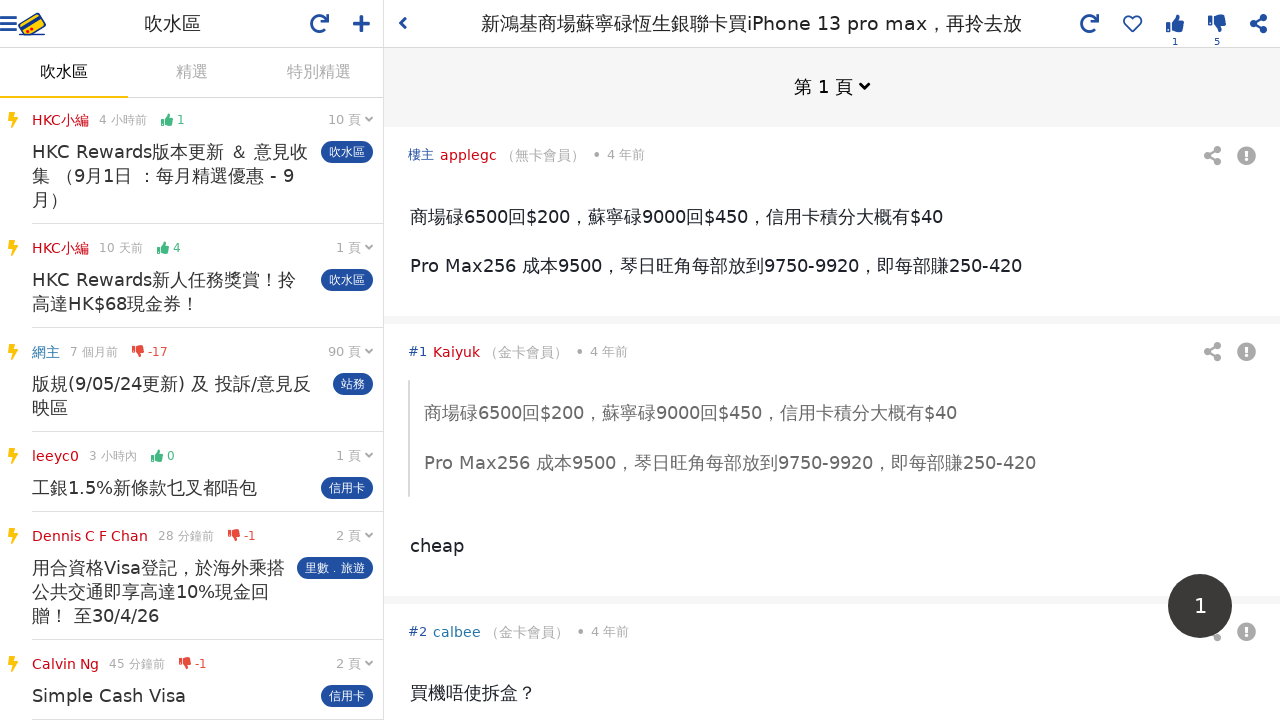

--- FILE ---
content_type: text/html; charset=UTF-8
request_url: https://www.hongkongcard.com/forum/show/37185
body_size: 1904
content:
<!DOCTYPE html>
<html lang="zh-Hant">
<head>
	<meta charset="utf-8">
	<meta http-equiv="x-ua-compatible" content="ie=edge">
	<meta name="viewport" content="width=device-width,initial-scale=1,maximum-scale=1,user-scalable=0,viewport-fit=cover">
	<meta name="csrf-token" content="39iCpxXwUNRRSAMu2Ay4CGaYpAZZghgMBcCYn9u3">
		<meta name="msapplication-TileColor" content="#004098">
	<meta name="msapplication-TileImage" content="/images/sites/asset/favicon/mstile-144x144.png">
	<meta name="theme-color" content="#ffffff">
	<link rel="apple-touch-icon" sizes="57x57" href="/images/sites/asset/favicon/apple-touch-icon-57x57.png">
	<link rel="apple-touch-icon" sizes="60x60" href="/images/sites/asset/favicon/apple-touch-icon-60x60.png">
	<link rel="apple-touch-icon" sizes="72x72" href="/images/sites/asset/favicon/apple-touch-icon-72x72.png">
	<link rel="apple-touch-icon" sizes="76x76" href="/images/sites/asset/favicon/apple-touch-icon-76x76.png">
	<link rel="apple-touch-icon" sizes="114x114" href="/images/sites/asset/favicon/apple-touch-icon-114x114.png">
	<link rel="apple-touch-icon" sizes="120x120" href="/images/sites/asset/favicon/apple-touch-icon-120x120.png">
	<link rel="apple-touch-icon" sizes="144x144" href="/images/sites/asset/favicon/apple-touch-icon-144x144.png">
	<link rel="apple-touch-icon" sizes="152x152" href="/images/sites/asset/favicon/apple-touch-icon-152x152.png">
	<link rel="apple-touch-icon" sizes="180x180" href="/images/sites/asset/favicon/apple-touch-icon-180x180.png">
	<link rel="icon" type="image/png" href="/images/sites/asset/favicon/favicon-16x16.png" sizes="16x16">
	<link rel="icon" type="image/png" href="/images/sites/asset/favicon/favicon-32x32.png" sizes="32x32">
	<link rel="icon" type="image/png" href="/images/sites/asset/favicon/favicon-96x96.png" sizes="96x96">
	<link rel="icon" type="image/png" href="/images/sites/asset/favicon/android-chrome-192x192.png" sizes="192x192">
	<link rel="manifest" href="/images/sites/asset/favicon/manifest.json">
	<link rel="mask-icon" href="/images/sites/asset/favicon/safari-pinned-tab.svg" color="#004098">
	<script async src="https://securepubads.g.doubleclick.net/tag/js/gpt.js"></script>
<script>
    window.googletag = window.googletag || {cmd: []};
</script>
<script>
    googletag.cmd.push(function() {
        // googletag.pubads().enableSingleRequest();
        // googletag.pubads().disableInitialLoad();
        googletag.pubads().collapseEmptyDivs();
        googletag.enableServices();

    });
</script>
	<!-- Facebook -->
<div id="fb-root"></div>
<script>
  window.fbAsyncInit = function() {
    FB.init({
      appId            : '399375293487097',
      autoLogAppEvents : true,
      xfbml            : true,
      version          : 'v21.0'
    });
  };
</script>
<script async defer crossorigin="anonymous" src="https://connect.facebook.net/zh_TW/sdk.js"></script>
<!-- Google Tag Manager -->
<noscript>
    <iframe src="//www.googletagmanager.com/ns.html?id=GTM-NDFFPK" height="0" width="0" style="display:none;visibility:hidden"></iframe>
</noscript>
<script>(function(w,d,s,l,i){w[l]=w[l]||[];w[l].push({'gtm.start':
new Date().getTime(),event:'gtm.js'});var f=d.getElementsByTagName(s)[0],
j=d.createElement(s),dl=l!='dataLayer'?'&l='+l:'';j.async=true;j.src=
'https://www.googletagmanager.com/gtm.js?id='+i+dl;f.parentNode.insertBefore(j,f);
})(window,document,'script','dataLayer','GTM-NDFFPK');</script>	<script>window.Laravel = {"csrfToken":"39iCpxXwUNRRSAMu2Ay4CGaYpAZZghgMBcCYn9u3","user":null,"api_token":null}</script>
	<link rel="stylesheet" href="https://cdn.hongkongcard.com/css/fontawesome/5.15.4/css/all.min.css" crossorigin="anonymous">
	<!-- <link rel="stylesheet" href="https://cdnjs.cloudflare.com/ajax/libs/font-awesome/5.9.0/css/all.min.css" crossorigin="anonymous"> -->
	<link rel="stylesheet" type="text/css" href="/css/app.css?version=20200603">
	<link rel="stylesheet" type="text/css" href="/css/forum.css?id=730addcebd4b1615441a947536cedf24">
	
	<title>新鴻基商場蘇寧碌恆生銀聯卡買iPhone 13 pro max，再拎去放 | 香港信用卡討論區</title>
	<meta name="keywords" content="討論區,forum,信用卡比較,信用卡討論,信用卡推薦,信用卡討論區,討論區,credit card forum"/>
	<meta name="description" content="商場碌6500回$200，蘇寧碌9000回$450，信用卡積分大概有$40Pro Max256 成本9500，琴日旺角每部放到9750-9920，即每部賺250-420"/>
	<meta property="og:title" content="新鴻基商場蘇寧碌恆生銀聯卡買iPhone 13 pro max，再拎去放 | 香港信用卡討論區"/>
	<link rel="canonical" href="https://www.hongkongcard.com/forum/show/37185">
	<meta property="og:description" content="商場碌6500回$200，蘇寧碌9000回$450，信用卡積分大概有$40Pro Max256 成本9500，琴日旺角每部放到9750-9920，即每部賺250-420"/>
	<meta property="og:url" content="https://www.hongkongcard.com/forum/show/37185"/>
	<meta property="og:image" content="https://cdn.hongkongcard.com/images/hongkongcard.jpg"/>
	<meta property="og:type" content="website"/>
	<meta property="og:site_name" content="HongKongCard.com"/>
	<meta name="twitter:card" content="summary_large_image"/>
	<meta name="twitter:site" content="HongKongCard.com"/>
	<meta name="twitter:description" content="商場碌6500回$200，蘇寧碌9000回$450，信用卡積分大概有$40Pro Max256 成本9500，琴日旺角每部放到9750-9920，即每部賺250-420"/>
	<meta name="twitter:image" content="https://cdn.hongkongcard.com/images/hongkongcard.jpg" />
	<meta property="fb:app_id" content="399375293487097">
	</head>
<body data-app-sm data-app-fs="m">
	<div class="wrapper" id="app">
		<router-view></router-view>
		<div class="forum-root">
			<div></div>
		</div>
	</div>
	<script src="/js/app.js?id=c31510fa49dce4d52a76c8985a1c68ac"></script>
</body>
</html>

--- FILE ---
content_type: text/html; charset=utf-8
request_url: https://www.google.com/recaptcha/api2/aframe
body_size: 112
content:
<!DOCTYPE HTML><html><head><meta http-equiv="content-type" content="text/html; charset=UTF-8"></head><body><script nonce="vaCdhr-OOCiFKeiNJPbtFA">/** Anti-fraud and anti-abuse applications only. See google.com/recaptcha */ try{var clients={'sodar':'https://pagead2.googlesyndication.com/pagead/sodar?'};window.addEventListener("message",function(a){try{if(a.source===window.parent){var b=JSON.parse(a.data);var c=clients[b['id']];if(c){var d=document.createElement('img');d.src=c+b['params']+'&rc='+(localStorage.getItem("rc::a")?sessionStorage.getItem("rc::b"):"");window.document.body.appendChild(d);sessionStorage.setItem("rc::e",parseInt(sessionStorage.getItem("rc::e")||0)+1);localStorage.setItem("rc::h",'1768779695212');}}}catch(b){}});window.parent.postMessage("_grecaptcha_ready", "*");}catch(b){}</script></body></html>

--- FILE ---
content_type: image/svg+xml
request_url: https://www.hongkongcard.com/images/sites/asset/logo_small.svg
body_size: 2322
content:
<?xml version="1.0" encoding="utf-8"?>
<!-- Generator: Adobe Illustrator 19.2.1, SVG Export Plug-In . SVG Version: 6.00 Build 0)  -->
<svg version="1.1" id="Layer_1" xmlns="http://www.w3.org/2000/svg" xmlns:xlink="http://www.w3.org/1999/xlink" x="0px" y="0px"
	 viewBox="0 0 74.3 61.9" style="enable-background:new 0 0 74.3 61.9;" xml:space="preserve">
<style type="text/css">
	.st0{fill:none;stroke:#FFFFFF;stroke-width:5;stroke-miterlimit:10;}
	.st1{clip-path:url(#SVGID_2_);fill:#0A3290;}
	.st2{clip-path:url(#SVGID_4_);fill:#FFD100;}
	.st3{fill:#0A3290;}
	.st4{clip-path:url(#SVGID_6_);fill:#0A3290;}
	.st5{fill:#FF0000;}
</style>
<path class="st0" d="M71,30L55.8,5.4c-1.6-2.6-5.1-3.5-7.8-1.8L5.4,30c-1.3,0.8-2.1,2-2.5,3.4s-0.2,3,0.7,4.4l10.7,17.3h-7
	c-1.5,0-2.7,0.9-2.7,2.1c0,1.2,1.2,2.1,2.7,2.1h59.2c1.5,0,2.7-0.9,2.7-2.1c0-1.2-1.2-2.1-2.7-2.1H41.3l27.9-17.3
	C71.8,36.1,72.6,32.6,71,30z"/>
<g id="HKCARD">
	<g>
		<g>
			<defs>
				<rect id="SVGID_1_" x="1.6" y="1.2" width="70.8" height="58.1"/>
			</defs>
			<clipPath id="SVGID_2_">
				<use xlink:href="#SVGID_1_"  style="overflow:visible;"/>
			</clipPath>
			<path class="st1" d="M15.3,56.7L3.6,37.8c-0.8-1.4-1-3-0.7-4.4C3.3,32,4.1,30.8,5.4,30L48,3.6c2.6-1.6,6.1-0.8,7.8,1.8L71,30
				c1.6,2.6,0.8,6.1-1.8,7.8L26.6,64.2c-2.6,1.6-6.1,0.8-7.8-1.8L15.3,56.7z"/>
		</g>
		<g>
			<defs>
				<rect id="SVGID_3_" x="1.6" y="1.2" width="70.8" height="58.1"/>
			</defs>
			<clipPath id="SVGID_4_">
				<use xlink:href="#SVGID_3_"  style="overflow:visible;"/>
			</clipPath>
			<path class="st2" d="M65.6,28.8c1.7,2.7,0.9,6.3-1.8,7.9L27.6,58.8c-2.7,1.6-6.2,0.7-7.9-2L8.6,38.4c-1.7-2.7-0.9-6.3,1.8-7.9
				L46.5,8.4c2.7-1.6,6.2-0.7,7.9,2L65.6,28.8z"/>
		</g>
	</g>
	<rect x="6.5" y="24.3" transform="matrix(0.8518 -0.5238 0.5238 0.8518 -9.9573 22.1439)" class="st3" width="55.3" height="8.8"/>
	<g>
		<g>
			<defs>
				<rect id="SVGID_5_" x="1.6" y="1.2" width="70.8" height="58.1"/>
			</defs>
			<clipPath id="SVGID_6_">
				<use xlink:href="#SVGID_5_"  style="overflow:visible;"/>
			</clipPath>
			<path class="st4" d="M69.2,57.2c0,1.2-1.2,2.1-2.7,2.1H7.3c-1.5,0-2.7-0.9-2.7-2.1c0-1.2,1.2-2.1,2.7-2.1h59.2
				C68,55.1,69.2,56,69.2,57.2"/>
		</g>
	</g>
	<path class="st5" d="M30.4,49.6c0,2.1-1.8,3.8-4,3.8s-4-1.7-4-3.8s1.8-3.8,4-3.8C28.6,45.9,30.4,47.6,30.4,49.6"/>
	<path class="st5" d="M40.3,43.5c0,2.1-1.8,3.8-4,3.8s-4-1.7-4-3.8s1.8-3.8,4-3.8C38.5,39.8,40.3,41.5,40.3,43.5"/>
</g>
</svg>


--- FILE ---
content_type: application/javascript; charset=utf-8
request_url: https://fundingchoicesmessages.google.com/f/AGSKWxWirnQuwUcbSlDk3tQoLxnXpgU6nVew7I3_gLWUDcYPm53hDG3EQ5c5fAo-gfXabtjuS-0NQcj8PqmpaWjVdf6tWg-VRwKbHh3e03fwOYJktAseg4gKdBy1hK-Z0E3u70Os8QB2edqMPum2dcdwy6QelqM_DAzMPSE1fjolyJuXg7pcfkVkjj7eFQU=/_/static/ad-.videoad4._adcontent//mobile_ads-/468-60-
body_size: -1292
content:
window['5af7616c-0df7-4b06-89b9-4499a9e462a5'] = true;

--- FILE ---
content_type: application/javascript; charset=utf-8
request_url: https://fundingchoicesmessages.google.com/f/AGSKWxUQb61QFxGFW5MJEKycgNDBldB57nQctMcr_xeQ8vR13_yhMbfvkzsaNZAZatAK7Kbiu8XIB-t8y3n6itG3gGq-Qsv096RYLhcrK8LnGpuM5dR_7aq_d8fnDQ-I1QNhpJVzspRv?fccs=W251bGwsbnVsbCxudWxsLG51bGwsbnVsbCxudWxsLFsxNzY4Nzc5NjkxLDYxMDAwMDAwMF0sbnVsbCxudWxsLG51bGwsW251bGwsWzddXSwiaHR0cHM6Ly93d3cuaG9uZ2tvbmdjYXJkLmNvbS9mb3J1bS9zaG93LzM3MTg1IixudWxsLFtbOCwiTTlsa3pVYVpEc2ciXSxbOSwiZW4tVVMiXSxbMTksIjIiXSxbMTcsIlswXSJdLFsyNCwiIl0sWzI5LCJmYWxzZSJdXV0
body_size: -229
content:
if (typeof __googlefc.fcKernelManager.run === 'function') {"use strict";this.default_ContributorServingResponseClientJs=this.default_ContributorServingResponseClientJs||{};(function(_){var window=this;
try{
var OH=function(a){this.A=_.t(a)};_.u(OH,_.J);var PH=_.Zc(OH);var QH=function(a,b,c){this.B=a;this.params=b;this.j=c;this.l=_.F(this.params,4);this.o=new _.bh(this.B.document,_.O(this.params,3),new _.Og(_.Ok(this.j)))};QH.prototype.run=function(){if(_.P(this.params,10)){var a=this.o;var b=_.ch(a);b=_.Jd(b,4);_.gh(a,b)}a=_.Pk(this.j)?_.Xd(_.Pk(this.j)):new _.Zd;_.$d(a,9);_.F(a,4)!==1&&_.H(a,4,this.l===2||this.l===3?1:2);_.Dg(this.params,5)&&(b=_.O(this.params,5),_.fg(a,6,b));return a};var RH=function(){};RH.prototype.run=function(a,b){var c,d;return _.v(function(e){c=PH(b);d=(new QH(a,c,_.A(c,_.Nk,2))).run();return e.return({ia:_.L(d)})})};_.Rk(8,new RH);
}catch(e){_._DumpException(e)}
}).call(this,this.default_ContributorServingResponseClientJs);
// Google Inc.

//# sourceURL=/_/mss/boq-content-ads-contributor/_/js/k=boq-content-ads-contributor.ContributorServingResponseClientJs.en_US.M9lkzUaZDsg.es5.O/d=1/exm=kernel_loader,loader_js_executable/ed=1/rs=AJlcJMzanTQvnnVdXXtZinnKRQ21NfsPog/m=web_iab_tcf_v2_signal_executable
__googlefc.fcKernelManager.run('\x5b\x5b\x5b8,\x22\x5bnull,\x5b\x5bnull,null,null,\\\x22https:\/\/fundingchoicesmessages.google.com\/f\/AGSKWxXGQtamVyG5Xk7iFEcTMHmT5PVZMT8zeWNdBLcD49lYh0nn9sZK6tmOx8fQmtNmZvh9M_BAaZxVwVc24gM9zIW_AEDCL3hVIvN_PbbVzoiuZ21lLgXmWpHysdR2nzkGhYmArNqE\\\x22\x5d,null,null,\x5bnull,null,null,\\\x22https:\/\/fundingchoicesmessages.google.com\/el\/AGSKWxU0_7T_-eNy93ar-o_Ki1d3mQAqqaVDWMVs-rGumN6LEgtMUabonehUJwFQh3czAS7MWtPG8AKgLt9SuIdc5GVYveSh1kdkcgb-G0u00nm07cRCYo6AZFpcj7qpVQL6yaDlg1mU\\\x22\x5d,null,\x5bnull,\x5b7\x5d\x5d\x5d,\\\x22hongkongcard.com\\\x22,1,\\\x22en\\\x22,null,null,null,null,1\x5d\x22\x5d\x5d,\x5bnull,null,null,\x22https:\/\/fundingchoicesmessages.google.com\/f\/AGSKWxVP0QleLTAIrMxf4O-RaN8pBczN629giUWWoh4PKlIPUODDwMYimgpUuewuUeAOaKFJ2jAi06__0k1xQ5vV0IuUZTN8JZMgc6ShD54-WlT62YBjyMb5xgUYVzqR_ZfXxok653lW\x22\x5d\x5d');}